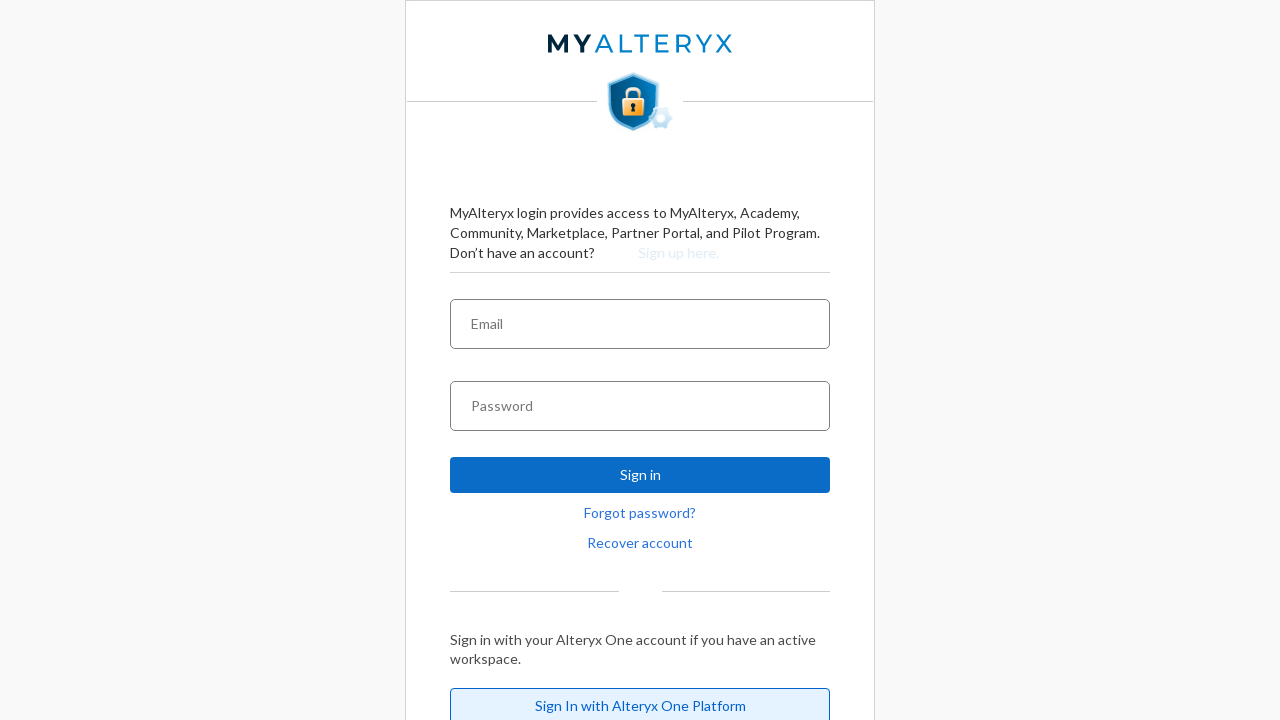

--- FILE ---
content_type: text/html;charset=UTF-8
request_url: https://community.alteryx.com/plugins/common/feature/samlss/doauth/post?referer=https%3A%2F%2Fcommunity.alteryx.com%2Ft5%2Fuser%2Fviewprofilepage%2Fuser-id%2F314273%3Fprofile.language%3Den
body_size: 4151
content:
<?xml version="1.0" encoding="UTF-8"?>
<!DOCTYPE html PUBLIC "-//W3C//DTD XHTML 1.0 Strict//EN"
     "http://www.w3.org/TR/xhtml1/DTD/xhtml1-strict.dtd">
 <html xmlns="http://www.w3.org/1999/xhtml" xml:lang="en" lang="en">
	<head>
		<meta http-equiv="Content-Type" content="text/html; charset=UTF-8" />
 		<title>Submit Form</title>
	</head>
	<body onload="javascript:document.forms[0].submit()">
		<noscript>
			<p><strong>Note:</strong> Since your browser does not support JavaScript, you must press the Resume button once to proceed.</p>
		</noscript>
		<form method="post" action="https://auth.customer-login.alteryx.com/myalteryxsso.onmicrosoft.com/B2C_1A_signup_signin_saml_community/samlp/sso/login">
			<div>
				<input type="hidden" name="SAMLRequest" value="[base64]" />
			</div>
			<div>
				<input type="hidden" name="RelayState" value="a1702e5061c3ieg95ajf622hg8g18g7" />
			</div>
			<div>
				<noscript>
					<input type="submit" value="Resume"/>
				</noscript>
			</div>
		</form>
	</body>
</html>


--- FILE ---
content_type: image/svg+xml
request_url: https://alteryxb2c.blob.core.windows.net/b2c-custom-files/assets/images/sso-security-image.svg
body_size: 9303
content:
<svg width="66" height="66" viewBox="0 0 66 66" fill="none" xmlns="http://www.w3.org/2000/svg">
<path d="M25.8662 4.24417C26.079 4.15619 26.3178 4.14355 26.543 4.21097L26.6387 4.24515H26.6396L50.8105 14.1231H50.8125C51.1697 14.2686 51.4735 14.6735 51.4961 15.1963L51.4971 15.3028V15.3037L50.9189 35.4346C50.6483 44.8056 45.4133 53.0753 37.6182 56.6553L37.4678 56.7237L26.292 61.752L26.2852 61.7549C26.2743 61.7598 26.2616 61.7627 26.249 61.7627L26.2119 61.7549L26.2051 61.752L15.0303 56.7237H15.0293C7.39979 53.2911 2.18986 45.3792 1.62402 36.3155L1.58398 35.4346L1.00098 15.3037V15.1963C1.02052 14.7432 1.25212 14.3792 1.5459 14.1953L1.68555 14.1231H1.68652L25.8623 4.24515L25.8662 4.24417Z" fill="url(#paint0_linear_87_1815)" stroke="url(#paint1_linear_87_1815)" stroke-width="2"/>
<path d="M36.2321 54.1411L26.637 58.4589C26.3877 58.5718 26.1055 58.5718 25.8562 58.4589L16.2611 54.1411C9.17298 50.9522 4.45539 43.5018 4.21551 35.1108L3.71694 17.835C3.69342 17.0213 4.14496 16.2875 4.84107 16.0006L25.5928 7.52022C26.0161 7.34619 26.4865 7.34619 26.9051 7.52022L47.6521 15.9959C48.3483 16.2781 48.7998 17.0165 48.7763 17.8303L48.2777 35.1061C48.0378 43.4971 43.3202 50.9474 36.2321 54.1364V54.1411Z" fill="url(#paint2_linear_87_1815)"/>
<g filter="url(#filter0_f_87_1815)">
<path d="M29.4095 18.7931C32.8618 18.7931 35.6732 21.6045 35.6732 25.0568V29.7326H35.972C37.591 29.7326 38.9035 31.0453 38.9037 32.6642V45.9142C38.9037 47.5332 37.5911 48.8458 35.972 48.8458H18.7885C17.1694 48.8458 15.8568 47.5332 15.8568 45.9142V32.6642C15.857 31.0453 17.1695 29.7326 18.7885 29.7326H19.0873V25.0568C19.0873 21.6046 21.8978 18.7932 25.35 18.7931H29.4095ZM25.35 22.6505C24.0241 22.6506 22.9437 23.7309 22.9437 25.0568V29.7326H31.8158V25.0568C31.8158 23.7308 30.7355 22.6505 29.4095 22.6505H25.35Z" fill="url(#paint3_linear_87_1815)"/>
</g>
<path d="M24.139 19.3047H28.1C30.9152 19.3048 33.2091 21.5989 33.2094 24.4141V36.3799C33.2094 39.1952 30.9153 41.4901 28.1 41.4902H24.139C21.3238 41.49 19.0297 39.1951 19.0297 36.3799V24.4141C19.0299 21.599 21.324 19.3049 24.139 19.3047ZM24.139 21.0674C22.2936 21.0676 20.7926 22.5687 20.7924 24.4141V36.3799C20.7924 38.2255 22.2935 39.7273 24.139 39.7275H28.1C29.9456 39.7275 31.4467 38.2256 31.4467 36.3799V24.4141C31.4464 22.5686 29.9455 21.0675 28.1 21.0674H24.139Z" fill="url(#paint4_linear_87_1815)" stroke="url(#paint5_linear_87_1815)" stroke-width="2"/>
<path d="M17.7383 29.9768H34.502C35.5289 29.9769 36.3611 30.8093 36.3613 31.8362V44.762C36.3612 45.7889 35.5289 46.6213 34.502 46.6214H17.7383C16.7114 46.6212 15.8791 45.7888 15.8789 44.762V31.8362L15.8887 31.6467C15.9837 30.7089 16.7754 29.977 17.7383 29.9768Z" fill="url(#paint6_linear_87_1815)" stroke="url(#paint7_linear_87_1815)" stroke-width="2"/>
<path d="M27.1168 38.4366C27.8694 38.065 28.3915 37.2936 28.3915 36.4C28.3915 35.1441 27.3755 34.1282 26.1197 34.1282C24.8639 34.1282 23.8479 35.1441 23.8479 36.4C23.8479 37.2983 24.37 38.0697 25.1225 38.4366L24.2665 41.8795C24.1913 42.1852 24.4217 42.4769 24.7369 42.4769H27.5025C27.8176 42.4769 28.0481 42.1805 27.9729 41.8795L27.1168 38.4366Z" fill="#00263E"/>
<path d="M49.4794 38.6496C49.5387 38.6265 49.6034 38.6332 49.6561 38.6623L49.705 38.6984L49.7059 38.7004L50.452 39.4719L50.4569 39.4767C50.9016 39.9307 51.5312 40.1136 52.1317 40.0051L52.1307 40.0041C53.0991 39.8338 54.0899 39.8171 55.0702 39.9621L55.4901 40.0344L55.4999 40.0363C56.0561 40.1398 56.6781 40.003 57.1405 39.5617L57.1415 39.5627L57.9686 38.7785L57.9677 38.7775C58.0197 38.7291 58.081 38.714 58.1327 38.7199L58.1815 38.7326L58.1893 38.7365C58.6607 38.9379 59.125 39.176 59.5741 39.4504V39.4494C59.8599 39.6246 60.1352 39.809 60.3973 40.0021L60.6552 40.1984V40.1994C60.7052 40.2387 60.7339 40.2975 60.7352 40.3586L60.7274 40.4201L60.7264 40.4211L60.4315 41.4533V41.4543C60.2542 42.0759 60.4205 42.7115 60.8055 43.1711V43.1701C61.4459 43.9382 61.9529 44.7972 62.3134 45.7101L62.4589 46.1047C62.6468 46.653 63.0847 47.1184 63.6903 47.298V47.299L64.7762 47.6232H64.7782C64.8373 47.6407 64.8845 47.6854 64.9081 47.7385L64.9237 47.7932C65.0337 48.7458 65.026 49.7118 64.8944 50.6691C64.8864 50.7259 64.8506 50.7807 64.7968 50.8137L64.7372 50.8391L63.6942 51.1027C63.0719 51.2608 62.6038 51.7176 62.3973 52.2873C62.1972 52.8386 61.9391 53.379 61.621 53.9084C61.409 54.2569 61.1786 54.5859 60.9315 54.8957L60.6786 55.1994L60.6766 55.2014C60.3191 55.614 60.1802 56.1443 60.2382 56.6476L60.2753 56.8615L60.2762 56.8683L60.536 57.9562C60.5509 58.0184 60.5364 58.0811 60.5018 58.1281L60.4608 58.1701L60.4589 58.1711C59.6852 58.7486 58.8442 59.2177 57.9608 59.5783C57.9018 59.6011 57.8375 59.5964 57.785 59.5676L57.7362 59.5305L57.7352 59.5295L56.9891 58.757L56.9843 58.7531L56.8094 58.5949C56.4438 58.3055 55.9893 58.1705 55.536 58.1974L55.3094 58.2238C54.3414 58.3939 53.3509 58.4127 52.371 58.2678L51.951 58.1945L51.9413 58.1935L51.7294 58.1652C51.2647 58.1305 50.7748 58.2608 50.3827 58.592L50.2938 58.6721L49.4725 59.4504C49.4204 59.4988 49.3602 59.5149 49.3085 59.509L49.2596 59.4963L49.2518 59.4924L48.9003 59.3351C48.6665 59.2253 48.4351 59.1059 48.2069 58.9777L47.8671 58.7785C47.5816 58.6035 47.3066 58.4196 47.0448 58.2267L46.786 58.0305V58.0295C46.7359 57.9902 46.7072 57.9314 46.7059 57.8703L46.7137 57.8088L46.7147 57.8078L47.0096 56.7756L47.0106 56.7746C47.1879 56.153 47.0207 55.5174 46.6356 55.0578H46.6346C45.9947 54.2899 45.4881 53.4312 45.1278 52.5187L44.9823 52.1242C44.8176 51.6435 44.4611 51.2257 43.9677 51.009L43.7479 50.9289L42.6649 50.6066L42.663 50.6057L42.6083 50.5803C42.559 50.5473 42.5256 50.4936 42.5184 50.4377C42.4081 49.4835 42.4157 48.5158 42.5477 47.5568L42.5468 47.5558C42.5556 47.5004 42.5917 47.4475 42.6444 47.4152L42.704 47.3898H42.705L43.7469 47.1262C44.3696 46.968 44.8386 46.5108 45.0448 45.9406L45.0438 45.9396C45.2439 45.3888 45.5032 44.8495 45.8212 44.3205C46.0332 43.972 46.2626 43.6429 46.5096 43.3332L46.7626 43.0295L46.7645 43.0275C47.1221 42.6148 47.261 42.0847 47.203 41.5812L47.1669 41.3674L47.1649 41.3605L46.9052 40.2726L46.9003 40.2101C46.9028 40.17 46.9164 40.132 46.9393 40.1008L46.9803 40.0588L46.9823 40.0578C47.7558 39.4803 48.5962 39.0102 49.4794 38.6496ZM55.9872 45.3703C53.9838 44.1531 51.4032 44.7403 50.1063 46.6525L49.9852 46.842L49.9843 46.843C48.7711 48.8471 49.3555 51.4293 51.2645 52.7287L51.454 52.8508H51.455C53.4582 54.0678 56.038 53.4806 57.3348 51.5685L57.4559 51.3791L57.4569 51.3781C58.6702 49.374 58.0857 46.7918 56.1766 45.4924L55.9882 45.3703H55.9872Z" fill="url(#paint8_linear_87_1815)" stroke="url(#paint9_linear_87_1815)" stroke-width="2"/>
<defs>
<filter id="filter0_f_87_1815" x="1.60384" y="4.54014" width="51.5528" height="58.5587" filterUnits="userSpaceOnUse" color-interpolation-filters="sRGB">
<feFlood flood-opacity="0" result="BackgroundImageFix"/>
<feBlend mode="normal" in="SourceGraphic" in2="BackgroundImageFix" result="shape"/>
<feGaussianBlur stdDeviation="7.12648" result="effect1_foregroundBlur_87_1815"/>
</filter>
<linearGradient id="paint0_linear_87_1815" x1="52.68" y1="37.9749" x2="0.00103482" y2="37.0342" gradientUnits="userSpaceOnUse">
<stop stop-color="#99CDEA"/>
<stop offset="1" stop-color="#4CA7DA"/>
</linearGradient>
<linearGradient id="paint1_linear_87_1815" x1="26.2489" y1="3.168" x2="26.2489" y2="62.7623" gradientUnits="userSpaceOnUse">
<stop stop-color="#CCE6F4"/>
<stop offset="1" stop-color="#CCE6F4" stop-opacity="0"/>
</linearGradient>
<linearGradient id="paint2_linear_87_1815" x1="3.76395" y1="35.8586" x2="48.9174" y2="35.8586" gradientUnits="userSpaceOnUse">
<stop stop-color="#004E79"/>
<stop offset="1" stop-color="#0082CA"/>
</linearGradient>
<linearGradient id="paint3_linear_87_1815" x1="40.4467" y1="44.5883" x2="15.8115" y2="30.9534" gradientUnits="userSpaceOnUse">
<stop stop-color="#004E79" stop-opacity="0.5"/>
<stop offset="1" stop-color="#004E79"/>
</linearGradient>
<linearGradient id="paint4_linear_87_1815" x1="40.3907" y1="51.7837" x2="9.47675" y2="31.0686" gradientUnits="userSpaceOnUse">
<stop stop-color="#CC7E13"/>
<stop offset="0.471763" stop-color="#FF9E18"/>
<stop offset="1" stop-color="#FFECD1"/>
</linearGradient>
<linearGradient id="paint5_linear_87_1815" x1="26.1196" y1="18.3047" x2="26.1196" y2="28.8028" gradientUnits="userSpaceOnUse">
<stop stop-color="#FFF5E8"/>
<stop offset="1" stop-color="#FFF5E8" stop-opacity="0"/>
</linearGradient>
<linearGradient id="paint6_linear_87_1815" x1="45.9504" y1="54.786" x2="20.6357" y2="24.2105" gradientUnits="userSpaceOnUse">
<stop stop-color="#CC7E13"/>
<stop offset="0.471763" stop-color="#FF9E18"/>
<stop offset="1" stop-color="#FFECD1"/>
</linearGradient>
<linearGradient id="paint7_linear_87_1815" x1="26.1202" y1="28.9768" x2="26.1202" y2="47.6214" gradientUnits="userSpaceOnUse">
<stop stop-color="#FFF5E8"/>
<stop offset="1" stop-color="#FFF5E8" stop-opacity="0"/>
</linearGradient>
<linearGradient id="paint8_linear_87_1815" x1="53.7207" y1="37.6359" x2="53.7207" y2="60.593" gradientUnits="userSpaceOnUse">
<stop stop-color="#99CDEA" stop-opacity="0.1"/>
<stop offset="1" stop-color="#99CDEA" stop-opacity="0.8"/>
</linearGradient>
<linearGradient id="paint9_linear_87_1815" x1="53.7207" y1="37.6359" x2="53.7207" y2="60.593" gradientUnits="userSpaceOnUse">
<stop stop-color="#E5F2FA"/>
<stop offset="1" stop-color="#E5F2FA" stop-opacity="0"/>
</linearGradient>
</defs>
</svg>
